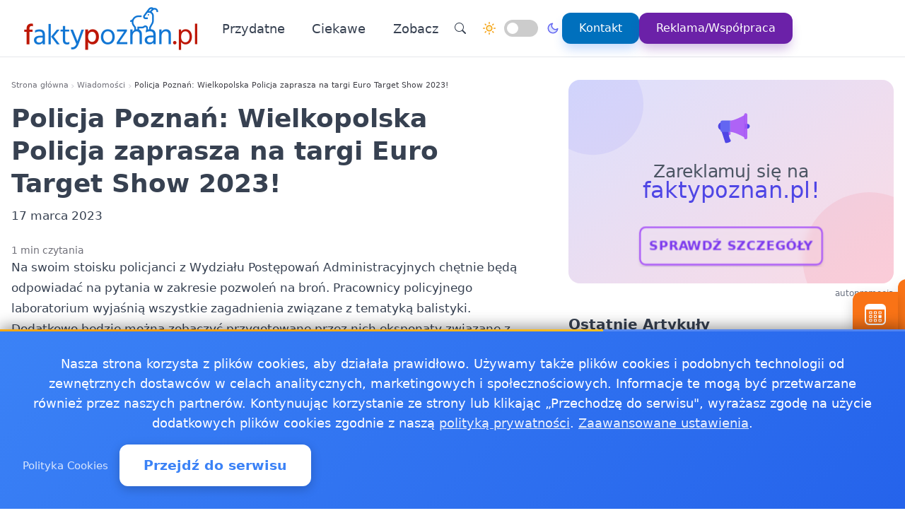

--- FILE ---
content_type: text/html
request_url: https://faktypoznan.pl/20230317518825/policja-poznan-wielkopolska-policja-zaprasza-na-targi-euro-target-show-2023-1679036404
body_size: 16291
content:
<!doctype html><html lang="pl" dir="ltr" data-theme="light"><head><meta charset="utf-8"><meta name="viewport" content="width=device-width,initial-scale=1"><script>(function(){try{var e,i=window.location&&window.location.search?window.location.search:"",n=window.location&&window.location.hostname?window.location.hostname:"",s=i.indexOf("debug=1")!==-1,o=n.indexOf("staging")!==-1,t=s||o;window.__debug=t,!t&&window.console&&(e=function(){},window.console.log=e,window.console.info=e,window.console.debug=e,window.console.warn=e)}catch{}})()</script><meta name="robots" content="index, follow"><meta property="og:locale" content="pl_PL"><meta property="og:type" content="article"><meta property="og:title" content="Policja Poznań: Wielkopolska Policja zaprasza na targi Euro Target Show 2023!"><meta property="og:description" content="Na swoim stoisku policjanci z Wydziału Postępowań Administracyjnych chętnie będą odpowiadać na pytania w zakresie pozwoleń na broń. Pracownicy policyjnego laboratorium wyjaśnią wszystkie zagadnienia związane z tematyką balistyki."><meta property="og:image" content="https://faktypoznan.pl/logo-faktypoznan.png"><meta property="og:image:alt" content="Fakty Poznań - Wiadomości, informacje, aktualności dla Poznania - Fakty Poznań"><meta property="og:image:width" content="720"><meta property="og:image:height" content="445"><meta property="og:url" content="https://faktypoznan.pl/20230317518825/policja-poznan-wielkopolska-policja-zaprasza-na-targi-euro-target-show-2023-1679036404"><meta property="og:site_name" content="Fakty Poznań - Wiadomości, informacje, aktualności dla Poznania - Fakty Poznań"><meta property="fb:app_id" content="2240765769726296"><meta property="article:author" content="Redakcja faktypoznan.pl"><meta property="article:published_time" content="2023-03-17T08:00:04+01:00"><meta name="twitter:card" content="summary_large_image"><meta name="twitter:title" content="Policja Poznań: Wielkopolska Policja zaprasza na targi Euro Target Show 2023! | Fakty Poznań - Wiadomości, informacje, aktualności dla Poznania - Fakty Poznań"><meta name="twitter:description" content="Na swoim stoisku policjanci z Wydziału Postępowań Administracyjnych chętnie będą odpowiadać na pytania w zakresie pozwoleń na broń. Pracownicy policyjnego laboratorium wyjaśnią wszystkie zagadnienia związane z tematyką balistyki."><meta name="twitter:image" content="https://faktypoznan.pl/logo-faktypoznan.png"><link rel="canonical" href="https://faktypoznan.pl/20230317518825/policja-poznan-wielkopolska-policja-zaprasza-na-targi-euro-target-show-2023-1679036404"><script>window.dataLayer=window.dataLayer||[];function gtag(){dataLayer.push(arguments)}window.gtag=gtag,gtag("consent","default",{ad_storage:"denied",analytics_storage:"denied",ad_user_data:"denied",ad_personalization:"denied",wait_for_update:500})</script><title>Policja Poznań: Wielkopolska Policja zaprasza na targi Euro Target Show 2023! | Fakty Poznań - Wiadomości, informacje, aktualności dla Poznania - Fakty Poznań</title>
<meta name="description" content="Na swoim stoisku policjanci z Wydziału Postępowań Administracyjnych chętnie będą odpowiadać na pytania w zakresie pozwoleń na broń. Pracownicy policyjnego laboratorium wyjaśnią wszystkie zagadnienia związane z tematyką balistyki."><link rel="preconnect" href="https://fonts.googleapis.com"><link rel="preconnect" href="https://fonts.gstatic.com" crossorigin><link rel="preload" href="https://fonts.googleapis.com/css2?family=Caveat:wght@400..700&display=swap" as="style" onload='this.onload=null,this.rel="stylesheet"'><noscript><link href="https://fonts.googleapis.com/css2?family=Caveat:wght@400..700&display=swap" rel="stylesheet"></noscript><link rel="stylesheet" href="/css/bundle.css"><script defer src="/js/events-calendar.js"></script><link rel="icon" type="image/svg+xml" href="/favicon.svg"><link rel="icon" type="image/x-icon" href="/favicon.ico"><link rel="icon" type="image/png" sizes="16x16" href="/favicon.png"><link rel="icon" type="image/png" sizes="32x32" href="/favicon-32.png"><link rel="icon" type="image/png" sizes="64x64" href="/favicon-64.png"></head><body class="bg-white text-zinc-800 antialiased"><a href="#main-content" class="skip-link sr-only focus:not-sr-only focus:absolute focus:top-4 focus:left-4 bg-blue-600 text-white px-4 py-2 rounded z-50">Przejdź do treści głównej</a><header class="glass-effect border-b sticky top-0 z-50 shadow-lg shadow-blue-500/5 transition-all duration-300"><div class="max-w-7xl mx-auto px-4 md:px-6 lg:px-8"><div class="mobile-header lg:flex items-center h-20"><div class="mobile-left flex items-center lg:hidden"><button class="toggle-button flex items-center p-2 rounded-lg hover:bg-zinc-100 bg-zinc-50 border border-zinc-200" onclick=toggleMenu() data-target="mobileMenu" aria-label="Otwórz menu nawigacyjne"><svg width="20" height="20" fill="currentcolor" viewBox="0 0 16 16"><path fill-rule="evenodd" d="M2.5 12a.5.5.0 01.5-.5h10a.5.5.0 010 1H3a.5.5.0 01-.5-.5zm0-4a.5.5.0 01.5-.5h10a.5.5.0 010 1H3A.5.5.0 012.5 8zm0-4a.5.5.0 01.5-.5h10a.5.5.0 010 1H3A.5.5.0 012.5 4z"/></svg></button></div><div class="mobile-center flex items-center justify-center lg:relative lg:flex-1 lg:justify-start"><a href="https://faktypoznan.pl/" class="flex items-center group"><img src="/logo-faktypoznan.png" alt="Wiadomości Poznań" class="header-logo"></a></div><nav class="hidden lg:flex items-center space-x-6"><a href="/kategorie/przydatne" class="nav-link">Przydatne
</a><a href="/kategorie/ciekawe" class="nav-link">Ciekawe</a><div class="dropdown" style="position:relative"><a href="#" class="nav-link flex items-center">Zobacz<svg class="dropdown-arrow w-4 h-4 ml-1" fill="none" stroke="currentcolor" viewBox="0 0 24 24"><path stroke-linecap="round" stroke-linejoin="round" stroke-width="2" d="M19 9l-7 7-7-7"/></svg></a><div class="dropdown-content"><a href="/jako%C5%9B%C4%87-powietrza/jakosc-powietrza-poznan-sprawdz-powietrze-w-poznaniu" class="dropdown-item" title="Jakość powietrza Poznań - sprawdź powietrze w Poznaniu">Jakość powietrza Poznań - sprawdź powietrze w Poznaniu
</a><a href="/pogoda-ostrze%C5%BCenia-meteo-burze/pogoda-ostrzezenia-meteo-burze-poznan" class="dropdown-item" title="Pogoda, ostrzeżenia meteo, burze Poznań">Pogoda, ostrzeżenia meteo, burze Poznań
</a><a href="/20181218152459/praca-poznan" class="dropdown-item" title="Praca Poznań - ogłoszenia pracy w Poznaniu">Praca Poznań - ogłoszenia pracy w Poznaniu
</a><a href="/20250206521800/apteki-calodobowe-w-poznaniu-gdzie-znalezc-pomoc-w-nocy" class="dropdown-item" title="Apteki całodobowe w Poznaniu  gdzie znaleźć pomoc w nocy?">Apteki całodobowe w Poznaniu gdzie znaleźć pomoc w nocy?
</a><a href="/20241018521470/gdzie-znajduje-sie-pszok-w-poznaniu-i-jak-z-niego-korzystac" class="dropdown-item" title="Gdzie znajduje się PSZOK w Poznaniu i jak z niego korzystać?">Gdzie znajduje się PSZOK w Poznaniu i jak z niego korzystać?</a></div></div><div class="flex items-center gap-4 ml-8 pl-8 border-l border-zinc-200"><button class="toggle-button w-10 h-10 rounded-full bg-white hover:bg-zinc-200 flex items-center justify-center" onclick='window.location.href="/search/?q="+encodeURIComponent(document.getElementById("search-input-header")?.value||"")' aria-label="Wyszukaj"><svg width="16" height="16" fill="currentcolor" viewBox="0 0 16 16"><path d="M11.742 10.344a6.5 6.5.0 10-1.397 1.398h-.001c.03.04.062.078.098.115l3.85 3.85a1 1 0 001.415-1.414l-3.85-3.85a1.007 1.007.0 00-.115-.1zM12 6.5a5.5 5.5.0 11-11 0 5.5 5.5.0 0111 0z"/></svg></button><div class="theme-switch-wrapper flex items-center desktop-theme-switch"><span class="theme-switch-icon light-icon"><svg width="18" height="18" viewBox="0 0 24 24" fill="none" stroke="currentcolor" stroke-width="2" stroke-linecap="round" stroke-linejoin="round" class="sun-icon"><circle cx="12" cy="12" r="5"/><line x1="12" y1="1" x2="12" y2="3"/><line x1="12" y1="21" x2="12" y2="23"/><line x1="4.22" y1="4.22" x2="5.64" y2="5.64"/><line x1="18.36" y1="18.36" x2="19.78" y2="19.78"/><line x1="1" y1="12" x2="3" y2="12"/><line x1="21" y1="12" x2="23" y2="12"/><line x1="4.22" y1="19.78" x2="5.64" y2="18.36"/><line x1="18.36" y1="5.64" x2="19.78" y2="4.22"/></svg>
</span><label class="theme-switch mx-2" for="theme-checkbox-desktop"><input type="checkbox" id="theme-checkbox-desktop" class="theme-toggle" aria-label="Przełącz między trybem jasnym a ciemnym" role="switch">
<span class="slider round" aria-hidden="true"></span>
</label><span class="theme-switch-icon dark-icon"><svg width="18" height="18" viewBox="0 0 24 24" fill="none" stroke="currentcolor" stroke-width="2" stroke-linecap="round" stroke-linejoin="round" class="moon-icon"><path d="M21 12.79A9 9 0 1111.21 3 7 7 0 0021 12.79z"/></svg></span></div><a href="/kontakt" class="btn-primary flex items-center space-x-2"><span>Kontakt</span>
</a><a href="/reklama-wspolpraca" class="btn-reklama flex items-center space-x-2"><span>Reklama/Współpraca</span></a></div></nav><div class="mobile-right flex items-center space-x-2 lg:hidden"><a href="https://www.facebook.com/faktypoznan" target="_blank" rel="nofollow noopener external" class="fb-mobile-icon" aria-label="Facebook"><svg viewBox="0 0 24 24" width="20" height="20"><path d="M22 12a10 10 0 10-11.5 9.9v-7h-2v-3h2V9.6c0-2.1 1.3-3.7 3.6-3.7 1 0 2 .08 2 .08v2.2h-1.2c-1.2.0-1.6.75-1.6 1.5V12H16l-.43 3H13.3v7A10 10 0 0022 12z"/></svg>
</a><a href="/wydarzenie/" class="events-mobile-icon" aria-label="Wydarzenia"><svg viewBox="0 0 32 32" width="20" height="20"><g fill="currentcolor"><path d="M7.3 12.2a.7.7.0 01.7-.7h2.8a.7.7.0 01.7.7v2.6a.7.7.0 01-.7.7H8a.7.7.0 01-.7-.7v-2.6zm1 .3v2h2.2v-2H8.3zM8 17a.7.7.0 00-.7.7v2.6a.7.7.0 00.7.7h2.8a.7.7.0 00.7-.7v-2.6a.7.7.0 00-.7-.7H8zm.3 3v-2h2.2v2H8.3zm-1 3.1a.7.7.0 01.7-.7h2.8a.7.7.0 01.7.7v2.6a.7.7.0 01-.7.7H8a.7.7.0 01-.7-.7v-2.6zm1 .3v2h2.2v-2H8.3zm6.3-11.9a.7.7.0 00-.7.7v2.6a.7.7.0 00.7.7h2.8a.7.7.0 00.7-.7v-2.6a.7.7.0 00-.7-.7h-2.8zm.3 3v-2h2.2v2h-2.2zm-1 3.2a.7.7.0 01.7-.7h2.8a.7.7.0 01.7.7v2.6a.7.7.0 01-.7.7h-2.8a.7.7.0 01-.7-.7v-2.6zm1 .3v2h2.2v-2h-2.2zm-.3 4.4a.7.7.0 00-.7.7v2.6a.7.7.0 00.7.7h2.8a.7.7.0 00.7-.7v-2.6a.7.7.0 00-.7-.7h-2.8zm.3 3v-2h2.2v2h-2.2zm5.6-13.2a.7.7.0 01.7-.7H24a.7.7.0 01.7.7v2.6a.7.7.0 01-.7.7h-2.8a.7.7.0 01-.7-.7v-2.6zm1 .3v2h2.2v-2h-2.2zm-.3 9.9a.7.7.0 00-.7.7v2.6a.7.7.0 00.7.7H24a.7.7.0 00.7-.7v-2.6a.7.7.0 00-.7-.7h-2.8zm.3 3v-2h2.2v2h-2.2zm-.3-8.4a.7.7.0 00-.7.7v2.6a.7.7.0 00.7.7H24a.7.7.0 00.7-.7v-2.6A.7.7.0 0024 17h-2.8z"/><path d="M1.003 7A6.2 6.2.0 017.2 1h17.6a6.2 6.2.0 016.197 6H31v17.8A6.2 6.2.0 0124.8 31H7.2A6.2 6.2.0 011 24.8V7h.003zM3 9v15.8A4.2 4.2.0 007.2 29h17.6a4.2 4.2.0 004.2-4.2V9H3z"/></g></svg></a></div></div></div><div id="mobileMenu" class="lg:hidden hidden bg-white border-t dark:bg-gray-800 dark:border-gray-700"><div class="max-w-7xl mx-auto px-4 py-4"><div class="flex items-center justify-center mb-4 pb-4 border-b border-zinc-200 dark:border-zinc-700"><div class="theme-switch-wrapper flex items-center"><span class="theme-switch-icon light-icon text-sm"><svg width="16" height="16" viewBox="0 0 24 24" fill="none" stroke="currentcolor" stroke-width="2" stroke-linecap="round" stroke-linejoin="round" class="sun-icon"><circle cx="12" cy="12" r="5"/><line x1="12" y1="1" x2="12" y2="3"/><line x1="12" y1="21" x2="12" y2="23"/><line x1="4.22" y1="4.22" x2="5.64" y2="5.64"/><line x1="18.36" y1="18.36" x2="19.78" y2="19.78"/><line x1="1" y1="12" x2="3" y2="12"/><line x1="21" y1="12" x2="23" y2="12"/><line x1="4.22" y1="19.78" x2="5.64" y2="18.36"/><line x1="18.36" y1="5.64" x2="19.78" y2="4.22"/></svg>
</span><label class="theme-switch mx-2" for="theme-checkbox-mobile"><input type="checkbox" id="theme-checkbox-mobile" class="theme-toggle" aria-label="Przełącz między trybem jasnym a ciemnym" role="switch">
<span class="slider round" aria-hidden="true"></span>
</label><span class="theme-switch-icon dark-icon text-sm"><svg width="16" height="16" viewBox="0 0 24 24" fill="none" stroke="currentcolor" stroke-width="2" stroke-linecap="round" stroke-linejoin="round" class="moon-icon"><path d="M21 12.79A9 9 0 1111.21 3 7 7 0 0021 12.79z"/></svg></span></div></div><nav class="flex flex-col space-y-2"><a href="/kategorie/przydatne" class="px-4 py-2 rounded-xl text-zinc-700 hover:bg-zinc-100 dark:text-zinc-300 dark:hover:bg-zinc-700">Przydatne
</a><a href="/kategorie/ciekawe" class="px-4 py-2 rounded-xl text-zinc-700 hover:bg-zinc-100 dark:text-zinc-300 dark:hover:bg-zinc-700">Ciekawe</a><div class="dropdown"><a href="#" class="px-4 py-2 rounded-xl text-zinc-700 hover:bg-zinc-100 dark:text-zinc-300 dark:hover:bg-zinc-700 flex items-center justify-between">Zobacz<svg class="dropdown-arrow-mobile w-3 h-3" fill="none" stroke="currentcolor" viewBox="0 0 24 24" style="width:15px"><path stroke-linecap="round" stroke-linejoin="round" stroke-width="2" d="M19 9l-7 7-7-7" style="width:15px;height:1px"/></svg></a><div class="dropdown-content dark:bg-gray-800"><a href="/jako%C5%9B%C4%87-powietrza/jakosc-powietrza-poznan-sprawdz-powietrze-w-poznaniu" class="dropdown-item dark:text-zinc-300 dark:hover:bg-zinc-700" title="Jakość powietrza Poznań - sprawdź powietrze w Poznaniu">Jakość powietrza Poznań - sprawdź powietrze w Poznaniu
</a><a href="/pogoda-ostrze%C5%BCenia-meteo-burze/pogoda-ostrzezenia-meteo-burze-poznan" class="dropdown-item dark:text-zinc-300 dark:hover:bg-zinc-700" title="Pogoda, ostrzeżenia meteo, burze Poznań">Pogoda, ostrzeżenia meteo, burze Poznań
</a><a href="/20181218152459/praca-poznan" class="dropdown-item dark:text-zinc-300 dark:hover:bg-zinc-700" title="Praca Poznań - ogłoszenia pracy w Poznaniu">Praca Poznań - ogłoszenia pracy w Poznaniu
</a><a href="/20250206521800/apteki-calodobowe-w-poznaniu-gdzie-znalezc-pomoc-w-nocy" class="dropdown-item dark:text-zinc-300 dark:hover:bg-zinc-700" title="Apteki całodobowe w Poznaniu  gdzie znaleźć pomoc w nocy?">Apteki całodobowe w Poznaniu gdzie znaleźć pomoc w nocy?
</a><a href="/20241018521470/gdzie-znajduje-sie-pszok-w-poznaniu-i-jak-z-niego-korzystac" class="dropdown-item dark:text-zinc-300 dark:hover:bg-zinc-700" title="Gdzie znajduje się PSZOK w Poznaniu i jak z niego korzystać?">Gdzie znajduje się PSZOK w Poznaniu i jak z niego korzystać?</a></div></div><div class="flex flex-col mt-4 pt-4 border-t border-zinc-200 dark:border-zinc-700"><button class="toggle-button w-full px-4 py-2 rounded-xl bg-zinc-100 hover:bg-zinc-200 dark:bg-zinc-700 dark:hover:bg-zinc-600 dark:text-zinc-300 text-left flex items-center mb-2" onclick='window.location.href="/search/"' aria-label="Wyszukaj">
<svg width="16" height="16" fill="currentcolor" viewBox="0 0 16 16" class="mr-2"><path d="M11.742 10.344a6.5 6.5.0 10-1.397 1.398h-.001c.03.04.062.078.098.115l3.85 3.85a1 1 0 001.415-1.414l-3.85-3.85a1.007 1.007.0 00-.115-.1zM12 6.5a5.5 5.5.0 11-11 0 5.5 5.5.0 0111 0z"/></svg>
Wyszukaj
</button>
<a href="/kontakt" class="w-full px-4 py-2 rounded-xl bg-blue-500 text-white hover:bg-blue-600 dark:bg-blue-600 dark:hover:bg-blue-700 text-center mb-2">Kontakt
</a><a href="/reklama-wspolpraca" class="w-full px-4 py-2 rounded-xl bg-purple-600 text-white hover:bg-purple-700 dark:bg-purple-600 dark:hover:bg-purple-700 text-center mt-1">Reklama/Współpraca</a></div></nav></div></div></header><script>function toggleMenu(){const e=document.getElementById("mobileMenu");e&&e.classList.toggle("hidden")}window.addEventListener("resize",function(){const e=document.getElementById("mobileMenu");e&&window.innerWidth>=1030&&e.classList.add("hidden")})</script><main id="main-content" class="container mx-auto px-4 py-8 md:py-12 max-w-7xl"><div class="single-page-layout mb-14"><article class="prose md:prose-lg break-words article-content" style="overflow-wrap:break-word;word-wrap:break-word;word-break:break-word"><header class="not-prose mb-6"><script type="application/ld+json">{"@context":"https://schema.org","@type":"BreadcrumbList","itemListElement":[{"@type":"ListItem","position":1,"name":"Strona główna","item":"https://faktypoznan.pl/"},{"@type":"ListItem","position":2,"name":"Wiadomości","item":"https://faktypoznan.pl/kategorie/news"},{"@type":"ListItem","position":3,"name":"Policja Poznań: Wielkopolska Policja zaprasza na targi Euro Target Show 2023!","item":"https://faktypoznan.pl/20230317518825/policja-poznan-wielkopolska-policja-zaprasza-na-targi-euro-target-show-2023-1679036404"}]}</script><nav aria-label="Breadcrumb" class="seo-breadcrumb"><ol><li><a href="https://faktypoznan.pl/">Strona główna</a></li><li class="seo-breadcrumb-item"><a href="https://faktypoznan.pl/kategorie/news">Wiadomości</a></li><li class="seo-breadcrumb-item"><span class="seo-breadcrumb-current" aria-current="page">Policja Poznań: Wielkopolska Policja zaprasza na targi Euro Target Show 2023!</span></li></ol></nav><h1 class="text-4xl font-bold leading-normal title-with-emphasis">Policja Poznań: Wielkopolska Policja zaprasza na targi Euro Target Show 2023!</h1><div class="my-2"><time datetime="2023-03-17T08:00:04+01:00">17 marca 2023</time></div></header><div class="mt-6 text-sm text-zinc-500">1 min czytania</div><div class="mb-6"><p>Na swoim stoisku policjanci z Wydziału Postępowań Administracyjnych chętnie będą odpowiadać na pytania w zakresie pozwoleń na broń. Pracownicy policyjnego laboratorium wyjaśnią wszystkie zagadnienia związane z tematyką balistyki. Dodatkowo będzie można zobaczyć przygotowane przez nich eksponaty związane z ich codzienną pracą. Będzie można porozmawiać z policjantami Samodzielnego Pododdziału Kontrterrorystycznego Policji, Grupy Realizacyjnej, Laboratorium Kryminalistycznego oraz komisariatu Wodnego w Poznaniu, a także zobaczyć z bliska sprzęt, który wykorzystują w codziennej służbie.<br>Zapraszamy serdecznie!</p><ul><li></li><li></li><li></li><li><ul><li></li></ul></li><li></li><li></li><li><ul><li></li></ul></li><li></li></ul><p>Komenda Miejska Policji w Poznaniu, wielkopolska.policja.gov.pl/wlk/aktualnosci/241336,Wielkopolska-Policja-zaprasza-na-targi-Euro-Target-Show-2023.html</p></div><div class="border-l-4 border-zinc-300 pl-4 py-3 bg-zinc-50 mb-6 italic rounded-r-lg"><p class="text-base text-zinc-700">Autor: <span class="font-semibold">krystian</span></p></div><div class="post-sections flex flex-col gap-4 md:gap-6"><div class="order-1 md:order-1"><div class="share-buttons"><span class="share-label">Udostępnij:</span><div class="share-icons"><a href="https://www.facebook.com/sharer/sharer.php?u=https%3a%2f%2ffaktypoznan.pl%2f20230317518825%2fpolicja-poznan-wielkopolska-policja-zaprasza-na-targi-euro-target-show-2023-1679036404" target="_blank" rel="nofollow noopener" class="share-icon facebook" aria-label="Udostępnij na Facebook"><svg viewBox="0 0 24 24" fill="currentcolor" width="18" height="18"><path d="M12 2.04c-5.5.0-10 4.49-10 10.02.0 5 3.66 9.15 8.44 9.9v-7H7.9v-2.9h2.54V9.85c0-2.51 1.49-3.89 3.78-3.89 1.09.0 2.23.19 2.23.19v2.47h-1.26c-1.24.0-1.63.77-1.63 1.56v1.88h2.78l-.45 2.9h-2.33v7a10 10 0 008.44-9.9c0-5.53-4.5-10.02-10-10.02z"/></svg>
</a><a href="https://wa.me/?text=Policja%20Pozna%c5%84%3a%20Wielkopolska%20Policja%20zaprasza%20na%20targi%20Euro%20Target%20Show%202023%21%20https%3a%2f%2ffaktypoznan.pl%2f20230317518825%2fpolicja-poznan-wielkopolska-policja-zaprasza-na-targi-euro-target-show-2023-1679036404" target="_blank" rel="nofollow noopener" class="share-icon whatsapp" aria-label="Udostępnij przez WhatsApp"><svg viewBox="0 0 24 24" fill="currentcolor" width="18" height="18"><path d="M17.472 14.382c-.297-.149-1.758-.867-2.03-.967-.273-.099-.471-.148-.67.15-.197.297-.767.966-.94 1.164-.173.199-.347.223-.644.075-.297-.15-1.255-.463-2.39-1.475-.883-.788-1.48-1.761-1.653-2.059-.173-.297-.018-.458.13-.606.134-.133.298-.347.446-.52.149-.174.198-.298.298-.497.099-.198.05-.371-.025-.52-.075-.149-.669-1.612-.916-2.207-.242-.579-.487-.5-.669-.51-.173-.008-.371-.01-.57-.01-.198.0-.52.074-.792.372-.272.297-1.04 1.016-1.04 2.479.0 1.462 1.065 2.875 1.213 3.074.149.198 2.096 3.2 5.077 4.487.709.306 1.262.489 1.694.625.712.227 1.36.195 1.871.118.571-.085 1.758-.719 2.006-1.413.248-.694.248-1.289.173-1.413-.074-.124-.272-.198-.57-.347m-5.421 7.403h-.004a9.87 9.87.0 01-5.031-1.378l-.361-.214-3.741.982.998-3.648-.235-.374a9.86 9.86.0 01-1.51-5.26c.001-5.45 4.436-9.884 9.888-9.884 2.64.0 5.122 1.03 6.988 2.898a9.825 9.825.0 012.893 6.994c-.003 5.45-4.437 9.884-9.885 9.884m8.413-18.297A11.815 11.815.0 0012.05.0C5.495.0.16 5.335.157 11.892c0 2.096.547 4.142 1.588 5.945L.057 24l6.305-1.654a11.882 11.882.0 005.683 1.448h.005c6.554.0 11.89-5.335 11.893-11.893a11.821 11.821.0 00-3.48-8.413z"/></svg>
</a><button class="share-icon copy-link" data-url="https://faktypoznan.pl/20230317518825/policja-poznan-wielkopolska-policja-zaprasza-na-targi-euro-target-show-2023-1679036404" id="copy-link-button" aria-label="Kopiuj link">
<svg viewBox="0 0 24 24" fill="currentcolor" width="18" height="18"><path d="M3.9 12c0-1.71 1.39-3.1 3.1-3.1h4V7H7c-2.76.0-5 2.24-5 5s2.24 5 5 5h4v-1.9H7c-1.71.0-3.1-1.39-3.1-3.1zM8 13h8v-2H8v2zm9-6h-4v1.9h4c1.71.0 3.1 1.39 3.1 3.1s-1.39 3.1-3.1 3.1h-4V17h4c2.76.0 5-2.24 5-5s-2.24-5-5-5z"/></svg>
</button>
<a href="/cdn-cgi/l/email-protection#[base64]" rel="nofollow" class="share-icon email" aria-label="Udostępnij przez email"><svg viewBox="0 0 24 24" fill="currentcolor" width="18" height="18"><path d="M20 4H4c-1.1.0-1.99.9-1.99 2L2 18c0 1.1.9 2 2 2h16c1.1.0 2-.9 2-2V6c0-1.1-.9-2-2-2zm0 4-8 5-8-5V6l8 5 8-5v2z"/></svg></a></div><div id="copy-notification" class="copy-notification">Link skopiowany do schowka!</div></div><script data-cfasync="false" src="/cdn-cgi/scripts/5c5dd728/cloudflare-static/email-decode.min.js"></script><script>document.addEventListener("DOMContentLoaded",function(){const e=document.getElementById("copy-link-button"),t=document.getElementById("copy-notification");e&&e.addEventListener("click",function(){const s="https://faktypoznan.pl/20230317518825/policja-poznan-wielkopolska-policja-zaprasza-na-targi-euro-target-show-2023-1679036404",n=document.createElement("input");n.value=s,document.body.appendChild(n),n.select();try{const n=document.execCommand("copy");n&&(t.classList.add("show"),e.innerHTML=`
            <svg xmlns="http://www.w3.org/2000/svg" viewBox="0 0 24 24" fill="currentColor" width="18" height="18">
              <path d="M9 16.17L4.83 12l-1.42 1.41L9 19 21 7l-1.41-1.41L9 16.17z"/>
            </svg>
          `,setTimeout(function(){t.classList.remove("show"),e.innerHTML=`
              <svg xmlns="http://www.w3.org/2000/svg" viewBox="0 0 24 24" fill="currentColor" width="18" height="18">
                <path d="M3.9 12c0-1.71 1.39-3.1 3.1-3.1h4V7H7c-2.76 0-5 2.24-5 5s2.24 5 5 5h4v-1.9H7c-1.71 0-3.1-1.39-3.1-3.1zM8 13h8v-2H8v2zm9-6h-4v1.9h4c1.71 0 3.1 1.39 3.1 3.1s-1.39 3.1-3.1 3.1h-4V17h4c2.76 0 5-2.24 5-5s-2.24-5-5-5z"/>
              </svg>
            `},2e3))}catch(e){console.error("Nie udało się skopiować tekstu: ",e)}document.body.removeChild(n),navigator.clipboard&&navigator.clipboard.writeText(s).catch(e=>{console.error("Nie udało się skopiować tekstu: ",e)})})})</script></div><footer id="post-footer" class="post-section order-2 md:order-5 not-prose mt-0 md:mt-0 border-t pt-4"><div id="related-post" class="mt-4 md:mt-6"><h2 class="text-xl md:text-2xl font-bold mb-4 md:mb-6">Zobacz też:</h2><div class="space-y-0"><article class="news-list-item group border-b border-zinc-200 dark:border-zinc-700 pb-4 mb-4 last:border-b-0 last:mb-0"><a href="/20260114196444/trzech-zatrzymanych-po-fali-wlaman-do-aut-straty-blisko-40-tys-zl" class="flex mobile-list-link hover:no-underline" aria-label="Trzech zatrzymanych po fali włamań do aut - straty blisko 40 tys. zł"><figure class="flex-shrink-0 mobile-list-image overflow-hidden"><img class="object-cover group-hover:scale-105 transition duration-300" src="/images/zdjecia/policja/zlodziejska-seria-zakonczona-zatrzymanie-20260114-20260114121326.webp" alt="Trzech zatrzymanych po fali włamań do aut - straty blisko 40 tys. zł" width="100" height="62" loading="lazy" decoding="async"></figure><div class="flex-1 min-w-0 flex flex-col justify-center"><time class="text-xs text-zinc-500 dark:text-zinc-400 mb-1"><time datetime="2026-01-14T10:33:00+01:00">14 stycznia 2026</time></time><h3 class="text-base font-bold text-zinc-800 dark:text-zinc-200 group-hover:text-blue-600 dark:group-hover:text-blue-400 transition-colors line-clamp-2 leading-tight mb-1">Trzech zatrzymanych po fali włamań do aut - straty blisko 40 tys. zł</h3><p class="text-sm text-zinc-600 dark:text-zinc-400 line-clamp-2 leading-snug">W nocy z 5 na 6 stycznia przy ul. Zamenhofa policjanci zatrzymali trzech mężczyzn i przerwali serię włamań do samochodów …</p></div></a></article><article class="news-list-item group border-b border-zinc-200 dark:border-zinc-700 pb-4 mb-4 last:border-b-0 last:mb-0"><a href="/20260115398326/92-kmh-w-poznaniu-kontrola-drogowa-skonczyla-sie-zatrzymaniem-i-narkotykami" class="flex mobile-list-link hover:no-underline" aria-label="92 km/h w Poznaniu - kontrola drogowa skończyła się zatrzymaniem i narkotykami"><figure class="flex-shrink-0 mobile-list-image overflow-hidden"><img class="object-cover group-hover:scale-105 transition duration-300" src="/images/zdjecia/policja/92-kmh-w-miescie-i-narkotyki-pod-kurtka-20260115-20260115125432.webp" alt="92 km/h w Poznaniu - kontrola drogowa skończyła się zatrzymaniem i narkotykami" width="100" height="62" loading="lazy" decoding="async"></figure><div class="flex-1 min-w-0 flex flex-col justify-center"><time class="text-xs text-zinc-500 dark:text-zinc-400 mb-1"><time datetime="2026-01-15T11:04:00+01:00">15 stycznia 2026</time></time><h3 class="text-base font-bold text-zinc-800 dark:text-zinc-200 group-hover:text-blue-600 dark:group-hover:text-blue-400 transition-colors line-clamp-2 leading-tight mb-1">92 km/h w Poznaniu - kontrola drogowa skończyła się zatrzymaniem i narkotykami</h3><p class="text-sm text-zinc-600 dark:text-zinc-400 line-clamp-2 leading-snug">Policyjny miernik na ul. Reymonta wskazał 92 km/h w terenie zabudowanym - interwencja zakończyła się zatrzymaniem …</p></div></a></article><article class="news-list-item group border-b border-zinc-200 dark:border-zinc-700 pb-4 mb-4 last:border-b-0 last:mb-0"><a href="/20260115818583/czwartek-z-naprawami-nawierzchni-utrudnienia-na-kilku-ulicach-poznania" class="flex mobile-list-link hover:no-underline" aria-label="Czwartek z naprawami nawierzchni - utrudnienia na kilku ulicach Poznania"><figure class="flex-shrink-0 mobile-list-image overflow-hidden"><img class="object-cover group-hover:scale-105 transition duration-300" src="/images/mzdimimg/webp/20.webp" alt="Czwartek z naprawami nawierzchni - utrudnienia na kilku ulicach Poznania" width="100" height="62" loading="lazy" decoding="async"></figure><div class="flex-1 min-w-0 flex flex-col justify-center"><time class="text-xs text-zinc-500 dark:text-zinc-400 mb-1"><time datetime="2026-01-15T11:08:00+01:00">15 stycznia 2026</time></time><h3 class="text-base font-bold text-zinc-800 dark:text-zinc-200 group-hover:text-blue-600 dark:group-hover:text-blue-400 transition-colors line-clamp-2 leading-tight mb-1">Czwartek z naprawami nawierzchni - utrudnienia na kilku ulicach Poznania</h3><p class="text-sm text-zinc-600 dark:text-zinc-400 line-clamp-2 leading-snug">W czwartek - 15 stycznia 2026 - na wybranych poznańskich ulicach prowadzone będą prace związane z utrzymaniem …</p></div></a></article></div></div></footer><div class="order-3 md:order-3"><nav class="flex flex-col md:flex-row gap-4 my-8 not-prose"><a href="/20230317518826/policja-poznan-poznan-nielegalny-tyton-nie-trafi-na-rynek-skarb-panstwa-mogl-stracic-nawet-250-tys-zlotych-1679036403" title="Policja Poznań: Poznań - Nielegalny tytoń nie trafi na rynek. Skarb Państwa mógł stracić nawet 250 tys. złotych." class="flex-1 group block"><div class="bg-zinc-100 hover:bg-blue-50 rounded-xl p-4 transition-all duration-300 border border-zinc-200 hover:border-blue-200"><div class="flex items-center text-sm text-zinc-500 mb-2"><span class="group-hover:text-blue-500 transition-colors duration-300">&lt;&lt; Poprzedni</span></div><span class="font-medium group-hover:text-blue-600 transition-colors duration-300">Policja Poznań: Poznań - Nielegalny tytoń nie trafi na rynek. Skarb Państwa mógł stracić nawet 250 tys. złotych.</span></div></a><a href="/20230317518828/um-poznan-budowa-drugiego-wiaduktu-nad-ul-grunwaldzka-i-zmiana-organizacji-ruchu1679040007" title="UM Poznań: Budowa drugiego wiaduktu nad ul. Grunwaldzką i zmiana organizacji ruchu" class="flex-1 group block"><div class="bg-zinc-100 hover:bg-blue-50 rounded-xl p-4 transition-all duration-300 border border-zinc-200 hover:border-blue-200 text-right"><div class="flex items-center justify-end text-sm text-zinc-500 mb-2"><span class="group-hover:text-blue-500 transition-colors duration-300">Następny >></span></div><span class="font-medium group-hover:text-blue-600 transition-colors duration-300">UM Poznań: Budowa drugiego wiaduktu nad ul. Grunwaldzką i zmiana organizacji ruchu</span></div></a></nav></div><div class="order-4 md:order-2"><section class="social-follow-banner" aria-label="Obserwuj nas na Facebooku"><a href="https://www.facebook.com/faktypoznan" target="_blank" rel="nofollow noopener external" class="social-follow-link"><img src="/banners/facebook_banner_min.png" data-src="/banners/facebook_banner_min.png" alt="Facebook" width="64" height="64" loading="lazy" decoding="async"><div class="social-follow-text"><div class="social-follow-title">Nie przegap wiadomości z Poznania i okolic - obserwuj nas na Facebooku!</div></div></a></section></div></div><script type="application/ld+json">{"@context":"https://schema.org","@type":"NewsArticle","headline":"Policja Poznań: Wielkopolska Policja zaprasza na targi Euro Target Show 2023!","description":"Na swoim stoisku policjanci z Wydziału Postępowań Administracyjnych chętnie będą odpowiadać na pytania w zakresie pozwoleń na broń. Pracownicy policyjnego …","datePublished":"2023-03-17T08:00:04\u002b01:00","dateModified":"2023-03-17T08:00:04\u002b01:00","url":"https:\/\/faktypoznan.pl\/20230317518825\/policja-poznan-wielkopolska-policja-zaprasza-na-targi-euro-target-show-2023-1679036404","wordCount":78,"inLanguage":"pl","articleBody":"Na swoim stoisku policjanci z Wydziału Postępowań Administracyjnych chętnie będą odpowiadać na pytania w zakresie pozwoleń na broń. Pracownicy policyjnego laboratorium wyjaśnią wszystkie zagadnienia związane z tematyką balistyki. Dodatkowo będzie można zobaczyć przygotowane przez nich eksponaty związane z ich codzienną pracą. Będzie można porozmawiać z policjantami Samodzielnego Pododdziału Kontrterrorystycznego Policji, Grupy Realizacyjnej, Laboratorium Kryminalistycznego oraz komisariatu Wodnego w Poznaniu, a także zobaczyć z bliska sprzęt, który wykorzystują w codziennej służbie. Zapraszamy serdecznie! Komenda Miejska Policji w Poznaniu, wielkopolska.policja.gov.pl/wlk/aktualnosci/241336,Wielkopolska-Policja-zaprasza-na-targi-Euro-Target-Show-2023.html","mainEntityOfPage":{"@type":"WebPage","@id":"https:\/\/faktypoznan.pl\/20230317518825\/policja-poznan-wielkopolska-policja-zaprasza-na-targi-euro-target-show-2023-1679036404"},"provider":{"@type":"Organization","name":"Fakty Poznań - Wiadomości, informacje, aktualności dla Poznania - Fakty Poznań","url":"https:\/\/faktypoznan.pl\/","identifier":"faktypoznan.pl\/"},"author":{"@type":"Organization","name":"Redakcja faktypoznan.pl"},"publisher":{"@type":"NewsMediaOrganization","name":"Fakty Poznań - Wiadomości, informacje, aktualności dla Poznania - Fakty Poznań","url":"https:\/\/faktypoznan.pl\/","logo":{"@type":"ImageObject","url":"https:\/\/faktypoznan.pl\/logo-faktypoznan.png"}},"articleSection":"Aktualności"}</script></article><aside><div class="lg:sticky lg:top-8"><div class="aside-banner"><div class="relative"><div class="aside-banner-container"><svg class="aside-banner-svg" viewBox="0 0 400 250"><defs><linearGradient id="gradient" x1="0" y1="0" x2="100%" y2="100%"><stop offset="0" style="stop-color:#6366F1;stop-opacity:.1"><animate attributeName="stop-opacity" values="0.1;0.15;0.1" dur="8s" repeatCount="indefinite"/></stop><stop offset="100%" style="stop-color:#F43F5E;stop-opacity:.1"><animate attributeName="stop-opacity" values="0.1;0.15;0.1" dur="8s" repeatCount="indefinite"/></stop></linearGradient></defs><rect width="100%" height="100%" fill="url(#gradient)"/><circle cx="30" cy="30" r="60" fill="#6366f1" opacity=".1"><animate attributeName="r" values="60;63;60" dur="6s" repeatCount="indefinite"/></circle><circle cx="370" cy="220" r="80" fill="#f43f5e" opacity=".1"><animate attributeName="r" values="80;83;80" dur="7s" repeatCount="indefinite"/></circle><g transform="translate(180, 35) scale(1.0)"><svg width="48" height="48" viewBox="0 0 48 48"><path fill="#a855f7" opacity=".9" d="M17.4 33H15v-4h4l.4 1.5c.3 1.3-.7 2.5-2 2.5zM37 36s-11.8-7-18-7V15c5.8.0 18-7 18-7v28z"/><g fill="#4f46e5"><circle cx="9" cy="22" r="5"/><path d="M40 19h-3v6h3c1.7.0 3-1.3 3-3s-1.3-3-3-3zM18.6 41.2c-.9.6-2.5 1.2-4.6 1.4-.6.1-1.2-.3-1.4-1L8.2 27.9S17 21.7 17 29c0 5.5 1.5 8.4 2.2 9.5.5.7.5 1.6.0 2.3-.2.2-.4.3-.6.4z"/></g><path fill="#6366f1" d="M9 29h10V15H9c-1.1.0-2 .9-2 2v10c0 1.1.9 2 2 2z"/><path fill="#a855f7" opacity=".9" d="M38 38c-1.1.0-2-.9-2-2V8c0-1.1.9-2 2-2s2 .9 2 2v28c0 1.1-.9 2-2 2z"/></svg>
</g><text x="50%" y="120" text-anchor="middle" font-size="22" fill="#4B5563" class="banner-text-title">Zareklamuj się na
</text><text x="50%" y="145" text-anchor="middle" font-size="28" fill="#4F46E5" class="banner-text-url">faktypoznan.pl!
</text><foreignobject x="50" y="180" width="300" height="50"><div xmlns="http://www.w3.org/1999/xhtml" class="h-full flex items-center justify-center"><a href="https://serwisylokalne.pl/" rel="nofollow" class="aside-banner-button">SPRAWDŹ SZCZEGÓŁY</a></div></foreignobject></svg></div></div><p class="aside-banner-promo-text">autopromocja</p></div><div class="space-y-3"><h2 class="font-bold text-xl mb-8">Ostatnie Artykuły</h2><article class="news-list-item group border-b border-zinc-200 dark:border-zinc-700 pb-2 mb-2 last:border-b-0 last:mb-0 sidebar-article"><a href="/20260117893220/pewuka-wraca-do-debaty-poznan-zaczyna-przygotowania-do-jubileuszu" class="flex mobile-list-link hover:no-underline" aria-label="PeWuKa wraca do debaty - Poznań zaczyna przygotowania do jubileuszu"><figure class="flex-shrink-0 mobile-list-image overflow-hidden"><img class="object-cover group-hover:scale-105 transition duration-300" src="/images/poznanimg/webp/17.webp" alt="PeWuKa wraca do debaty - Poznań zaczyna przygotowania do jubileuszu" width="100" height="62" loading="lazy" decoding="async"></figure><div class="flex-1 min-w-0 flex flex-col justify-center ml-4"><time class="text-xs text-zinc-500 dark:text-zinc-400 mb-1"><time datetime="2026-01-17T01:52:00+01:00">17 stycznia 2026</time></time><h3 class="text-base font-bold text-zinc-800 dark:text-zinc-200 group-hover:text-blue-600 dark:group-hover:text-blue-400 transition-colors line-clamp-2 leading-tight">PeWuKa wraca do debaty - Poznań zaczyna przygotowania do jubileuszu</h3></div></a></article><article class="news-list-item group border-b border-zinc-200 dark:border-zinc-700 pb-2 mb-2 last:border-b-0 last:mb-0 sidebar-article"><a href="/20260117133814/droga-rowerowa-przy-ul-bulgarskiej-zmodernizowana-lepsza-dostepnosc-i-bezpieczenstwo" class="flex mobile-list-link hover:no-underline" aria-label="Droga rowerowa przy ul. Bułgarskiej zmodernizowana - lepsza dostępność i bezpieczeństwo"><figure class="flex-shrink-0 mobile-list-image overflow-hidden"><img class="object-cover group-hover:scale-105 transition duration-300" src="/images/mzdimimg/webp/14.webp" alt="Droga rowerowa przy ul. Bułgarskiej zmodernizowana - lepsza dostępność i bezpieczeństwo" width="100" height="62" loading="lazy" decoding="async"></figure><div class="flex-1 min-w-0 flex flex-col justify-center ml-4"><time class="text-xs text-zinc-500 dark:text-zinc-400 mb-1"><time datetime="2026-01-17T01:49:00+01:00">17 stycznia 2026</time></time><h3 class="text-base font-bold text-zinc-800 dark:text-zinc-200 group-hover:text-blue-600 dark:group-hover:text-blue-400 transition-colors line-clamp-2 leading-tight">Droga rowerowa przy ul. Bułgarskiej zmodernizowana - lepsza dostępność i bezpieczeństwo</h3></div></a></article><article class="news-list-item group border-b border-zinc-200 dark:border-zinc-700 pb-2 mb-2 last:border-b-0 last:mb-0 sidebar-article"><a href="/20260117470552/francois-na-noworocznym-koncercie-koledy-i-francusko-polskie-przeboje" class="flex mobile-list-link hover:no-underline" aria-label="François na noworocznym koncercie - kolędy i francusko-polskie przeboje"><figure class="flex-shrink-0 mobile-list-image overflow-hidden"><img class="object-cover group-hover:scale-105 transition duration-300" src="/images/poznanimg/webp/02.webp" alt="François na noworocznym koncercie - kolędy i francusko-polskie przeboje" width="100" height="62" loading="lazy" decoding="async"></figure><div class="flex-1 min-w-0 flex flex-col justify-center ml-4"><time class="text-xs text-zinc-500 dark:text-zinc-400 mb-1"><time datetime="2026-01-17T01:48:00+01:00">17 stycznia 2026</time></time><h3 class="text-base font-bold text-zinc-800 dark:text-zinc-200 group-hover:text-blue-600 dark:group-hover:text-blue-400 transition-colors line-clamp-2 leading-tight">François na noworocznym koncercie - kolędy i francusko-polskie przeboje</h3></div></a></article><article class="news-list-item group border-b border-zinc-200 dark:border-zinc-700 pb-2 mb-2 last:border-b-0 last:mb-0 sidebar-article"><a href="/20260117616985/laureaci-ktorzy-zmieniaja-powiat-jubileuszowa-gala-nagrod-starosty-poznanskiego" class="flex mobile-list-link hover:no-underline" aria-label="Laureaci, którzy zmieniają powiat - jubileuszowa gala Nagród Starosty Poznańskiego"><figure class="flex-shrink-0 mobile-list-image overflow-hidden"><img class="object-cover group-hover:scale-105 transition duration-300" src="/images/poznanimg/webp/06.webp" alt="Laureaci, którzy zmieniają powiat - jubileuszowa gala Nagród Starosty Poznańskiego" width="100" height="62" loading="lazy" decoding="async"></figure><div class="flex-1 min-w-0 flex flex-col justify-center ml-4"><time class="text-xs text-zinc-500 dark:text-zinc-400 mb-1"><time datetime="2026-01-17T01:47:00+01:00">17 stycznia 2026</time></time><h3 class="text-base font-bold text-zinc-800 dark:text-zinc-200 group-hover:text-blue-600 dark:group-hover:text-blue-400 transition-colors line-clamp-2 leading-tight">Laureaci, którzy zmieniają powiat - jubileuszowa gala Nagród Starosty Poznańskiego</h3></div></a></article><article class="news-list-item group border-b border-zinc-200 dark:border-zinc-700 pb-2 mb-2 last:border-b-0 last:mb-0 sidebar-article"><a href="/20260117369602/zostawiles-bagaz-w-tramwaju-lub-autobusie-gdzie-trafiaja-zguby-i-jak-je-odzyskac" class="flex mobile-list-link hover:no-underline" aria-label="Zostawiłeś bagaż w tramwaju lub autobusie - gdzie trafiają zguby i jak je odzyskać"><figure class="flex-shrink-0 mobile-list-image overflow-hidden"><img class="object-cover group-hover:scale-105 transition duration-300" src="/images/poznanimg/webp/03.webp" alt="Zostawiłeś bagaż w tramwaju lub autobusie - gdzie trafiają zguby i jak je odzyskać" width="100" height="62" loading="lazy" decoding="async"></figure><div class="flex-1 min-w-0 flex flex-col justify-center ml-4"><time class="text-xs text-zinc-500 dark:text-zinc-400 mb-1"><time datetime="2026-01-17T01:47:00+01:00">17 stycznia 2026</time></time><h3 class="text-base font-bold text-zinc-800 dark:text-zinc-200 group-hover:text-blue-600 dark:group-hover:text-blue-400 transition-colors line-clamp-2 leading-tight">Zostawiłeś bagaż w tramwaju lub autobusie - gdzie trafiają zguby i jak je odzyskać</h3></div></a></article><article class="news-list-item group border-b border-zinc-200 dark:border-zinc-700 pb-2 mb-2 last:border-b-0 last:mb-0 sidebar-article"><a href="/20260117731623/wzory-z-wyobraznia-mlode-projekty-i-materia-w-pracowni-vzory-pokazuja-przyszlosc-dizajnu" class="flex mobile-list-link hover:no-underline" aria-label="Wzory z wyobraźnią - młode projekty i materia w Pracowni VZORY pokazują przyszłość dizajnu"><figure class="flex-shrink-0 mobile-list-image overflow-hidden"><img class="object-cover group-hover:scale-105 transition duration-300" src="/images/kulturaimg/webp/4.webp" alt="Wzory z wyobraźnią - młode projekty i materia w Pracowni VZORY pokazują przyszłość dizajnu" width="100" height="62" loading="lazy" decoding="async"></figure><div class="flex-1 min-w-0 flex flex-col justify-center ml-4"><time class="text-xs text-zinc-500 dark:text-zinc-400 mb-1"><time datetime="2026-01-17T01:45:00+01:00">17 stycznia 2026</time></time><h3 class="text-base font-bold text-zinc-800 dark:text-zinc-200 group-hover:text-blue-600 dark:group-hover:text-blue-400 transition-colors line-clamp-2 leading-tight">Wzory z wyobraźnią - młode projekty i materia w Pracowni VZORY pokazują przyszłość dizajnu</h3></div></a></article><article class="news-list-item group border-b border-zinc-200 dark:border-zinc-700 pb-2 mb-2 last:border-b-0 last:mb-0 sidebar-article"><a href="/20260117995668/spotkanie-rodzinne-o-krzeslach-na-wystawie-ukryte-znaczenia-w-muzeum" class="flex mobile-list-link hover:no-underline" aria-label="Spotkanie rodzinne o krzesłach na wystawie Ukryte znaczenia w muzeum"><figure class="flex-shrink-0 mobile-list-image overflow-hidden"><img class="object-cover group-hover:scale-105 transition duration-300" src="/images/poznanimg/webp/29.webp" alt="Spotkanie rodzinne o krzesłach na wystawie Ukryte znaczenia w muzeum" width="100" height="62" loading="lazy" decoding="async"></figure><div class="flex-1 min-w-0 flex flex-col justify-center ml-4"><time class="text-xs text-zinc-500 dark:text-zinc-400 mb-1"><time datetime="2026-01-17T01:43:00+01:00">17 stycznia 2026</time></time><h3 class="text-base font-bold text-zinc-800 dark:text-zinc-200 group-hover:text-blue-600 dark:group-hover:text-blue-400 transition-colors line-clamp-2 leading-tight">Spotkanie rodzinne o krzesłach na wystawie Ukryte znaczenia w muzeum</h3></div></a></article><article class="news-list-item group border-b border-zinc-200 dark:border-zinc-700 pb-2 mb-2 last:border-b-0 last:mb-0 sidebar-article"><a href="/20260117650483/gdzie-wypozyczyc-narzedzia-stroje-i-gry-w-poznaniu-nowa-mapa-zero-waste" class="flex mobile-list-link hover:no-underline" aria-label="Gdzie wypożyczyć narzędzia, stroje i gry w Poznaniu - nowa Mapa Zero Waste"><figure class="flex-shrink-0 mobile-list-image overflow-hidden"><img class="object-cover group-hover:scale-105 transition duration-300" src="/images/poznanimg/webp/05.webp" alt="Gdzie wypożyczyć narzędzia, stroje i gry w Poznaniu - nowa Mapa Zero Waste" width="100" height="62" loading="lazy" decoding="async"></figure><div class="flex-1 min-w-0 flex flex-col justify-center ml-4"><time class="text-xs text-zinc-500 dark:text-zinc-400 mb-1"><time datetime="2026-01-17T01:39:00+01:00">17 stycznia 2026</time></time><h3 class="text-base font-bold text-zinc-800 dark:text-zinc-200 group-hover:text-blue-600 dark:group-hover:text-blue-400 transition-colors line-clamp-2 leading-tight">Gdzie wypożyczyć narzędzia, stroje i gry w Poznaniu - nowa Mapa Zero Waste</h3></div></a></article><article class="news-list-item group border-b border-zinc-200 dark:border-zinc-700 pb-2 mb-2 last:border-b-0 last:mb-0 sidebar-article"><a href="/20260117678737/kapela-dudziarzy-wielkopolskich-swietuje-80-lat-koncert-jubileuszowy-w-ck-zamek" class="flex mobile-list-link hover:no-underline" aria-label="Kapela Dudziarzy Wielkopolskich świętuje 80 lat - koncert jubileuszowy w CK Zamek"><figure class="flex-shrink-0 mobile-list-image overflow-hidden"><img class="object-cover group-hover:scale-105 transition duration-300" src="/images/kulturaimg/webp/6.webp" alt="Kapela Dudziarzy Wielkopolskich świętuje 80 lat - koncert jubileuszowy w CK Zamek" width="100" height="62" loading="lazy" decoding="async"></figure><div class="flex-1 min-w-0 flex flex-col justify-center ml-4"><time class="text-xs text-zinc-500 dark:text-zinc-400 mb-1"><time datetime="2026-01-17T01:33:00+01:00">17 stycznia 2026</time></time><h3 class="text-base font-bold text-zinc-800 dark:text-zinc-200 group-hover:text-blue-600 dark:group-hover:text-blue-400 transition-colors line-clamp-2 leading-tight">Kapela Dudziarzy Wielkopolskich świętuje 80 lat - koncert jubileuszowy w CK Zamek</h3></div></a></article><article class="news-list-item group border-b border-zinc-200 dark:border-zinc-700 pb-2 mb-2 last:border-b-0 last:mb-0 sidebar-article"><a href="/20260117922206/mlode-talenty-na-scenie-muzykoteki-rodzinny-koncert-w-auli-uniwersyteckiej" class="flex mobile-list-link hover:no-underline" aria-label="Młode talenty na scenie Muzykoteki - rodzinny koncert w Auli Uniwersyteckiej"><figure class="flex-shrink-0 mobile-list-image overflow-hidden"><img class="object-cover group-hover:scale-105 transition duration-300" src="/images/poznanimg/webp/06.webp" alt="Młode talenty na scenie Muzykoteki - rodzinny koncert w Auli Uniwersyteckiej" width="100" height="62" loading="lazy" decoding="async"></figure><div class="flex-1 min-w-0 flex flex-col justify-center ml-4"><time class="text-xs text-zinc-500 dark:text-zinc-400 mb-1"><time datetime="2026-01-17T01:30:00+01:00">17 stycznia 2026</time></time><h3 class="text-base font-bold text-zinc-800 dark:text-zinc-200 group-hover:text-blue-600 dark:group-hover:text-blue-400 transition-colors line-clamp-2 leading-tight">Młode talenty na scenie Muzykoteki - rodzinny koncert w Auli Uniwersyteckiej</h3></div></a></article><article class="news-list-item group border-b border-zinc-200 dark:border-zinc-700 pb-2 mb-2 last:border-b-0 last:mb-0 sidebar-article"><a href="/20260117633188/rodzinna-akademia-robotyki-w-centrum-szyfrow-enigma-laczy-klocki-lego-z-historia-szyfrow" class="flex mobile-list-link hover:no-underline" aria-label="Rodzinna Akademia Robotyki w Centrum Szyfrów Enigma łączy klocki LEGO z historią szyfrów"><figure class="flex-shrink-0 mobile-list-image overflow-hidden"><img class="object-cover group-hover:scale-105 transition duration-300" src="/images/poznanimg/webp/16.webp" alt="Rodzinna Akademia Robotyki w Centrum Szyfrów Enigma łączy klocki LEGO z historią szyfrów" width="100" height="62" loading="lazy" decoding="async"></figure><div class="flex-1 min-w-0 flex flex-col justify-center ml-4"><time class="text-xs text-zinc-500 dark:text-zinc-400 mb-1"><time datetime="2026-01-17T01:25:00+01:00">17 stycznia 2026</time></time><h3 class="text-base font-bold text-zinc-800 dark:text-zinc-200 group-hover:text-blue-600 dark:group-hover:text-blue-400 transition-colors line-clamp-2 leading-tight">Rodzinna Akademia Robotyki w Centrum Szyfrów Enigma łączy klocki LEGO z historią szyfrów</h3></div></a></article><article class="news-list-item group border-b border-zinc-200 dark:border-zinc-700 pb-2 mb-2 last:border-b-0 last:mb-0 sidebar-article"><a href="/20260116166868/zima-na-chwialce-posir-uruchamia-polkolonie-dla-dzieci" class="flex mobile-list-link hover:no-underline" aria-label="Zima na Chwiałce - POSiR uruchamia półkolonie dla dzieci"><figure class="flex-shrink-0 mobile-list-image overflow-hidden"><img class="object-cover group-hover:scale-105 transition duration-300" src="/images/poznanimg/webp/05.webp" alt="Zima na Chwiałce - POSiR uruchamia półkolonie dla dzieci" width="100" height="62" loading="lazy" decoding="async"></figure><div class="flex-1 min-w-0 flex flex-col justify-center ml-4"><time class="text-xs text-zinc-500 dark:text-zinc-400 mb-1"><time datetime="2026-01-16T10:12:00+01:00">16 stycznia 2026</time></time><h3 class="text-base font-bold text-zinc-800 dark:text-zinc-200 group-hover:text-blue-600 dark:group-hover:text-blue-400 transition-colors line-clamp-2 leading-tight">Zima na Chwiałce - POSiR uruchamia półkolonie dla dzieci</h3></div></a></article><article class="news-list-item group border-b border-zinc-200 dark:border-zinc-700 pb-2 mb-2 last:border-b-0 last:mb-0 sidebar-article"><a href="/20260116742756/gala-nagrod-starosty-poznanskiego-kto-zostanie-uhonorowany" class="flex mobile-list-link hover:no-underline" aria-label="Gala Nagród Starosty Poznańskiego - kto zostanie uhonorowany?"><figure class="flex-shrink-0 mobile-list-image overflow-hidden"><img class="object-cover group-hover:scale-105 transition duration-300" src="/images/poznanimg/webp/21.webp" alt="Gala Nagród Starosty Poznańskiego - kto zostanie uhonorowany?" width="100" height="62" loading="lazy" decoding="async"></figure><div class="flex-1 min-w-0 flex flex-col justify-center ml-4"><time class="text-xs text-zinc-500 dark:text-zinc-400 mb-1"><time datetime="2026-01-16T10:02:00+01:00">16 stycznia 2026</time></time><h3 class="text-base font-bold text-zinc-800 dark:text-zinc-200 group-hover:text-blue-600 dark:group-hover:text-blue-400 transition-colors line-clamp-2 leading-tight">Gala Nagród Starosty Poznańskiego - kto zostanie uhonorowany?</h3></div></a></article><article class="news-list-item group border-b border-zinc-200 dark:border-zinc-700 pb-2 mb-2 last:border-b-0 last:mb-0 sidebar-article"><a href="/20260116135083/sportowy-weekend-na-obiektach-posir-lodowisko-puchar-pilki-recznej-i-mecze-ligowe" class="flex mobile-list-link hover:no-underline" aria-label="Sportowy weekend na obiektach POSiR - lodowisko, puchar piłki ręcznej i mecze ligowe"><figure class="flex-shrink-0 mobile-list-image overflow-hidden"><img class="object-cover group-hover:scale-105 transition duration-300" src="/images/sportimg/webp/309cnv.webp" alt="Sportowy weekend na obiektach POSiR - lodowisko, puchar piłki ręcznej i mecze ligowe" width="100" height="62" loading="lazy" decoding="async"></figure><div class="flex-1 min-w-0 flex flex-col justify-center ml-4"><time class="text-xs text-zinc-500 dark:text-zinc-400 mb-1"><time datetime="2026-01-16T09:59:00+01:00">16 stycznia 2026</time></time><h3 class="text-base font-bold text-zinc-800 dark:text-zinc-200 group-hover:text-blue-600 dark:group-hover:text-blue-400 transition-colors line-clamp-2 leading-tight">Sportowy weekend na obiektach POSiR - lodowisko, puchar piłki ręcznej i mecze ligowe</h3></div></a></article><article class="news-list-item group border-b border-zinc-200 dark:border-zinc-700 pb-2 mb-2 last:border-b-0 last:mb-0 sidebar-article"><a href="/20260116822900/na-pokladzie-dwoch-swiatow-gombrowiczowskie-pytania-w-spektaklu-rejs" class="flex mobile-list-link hover:no-underline" aria-label="Na pokładzie dwóch światów - Gombrowiczowskie pytania w spektaklu Rejs"><figure class="flex-shrink-0 mobile-list-image overflow-hidden"><img class="object-cover group-hover:scale-105 transition duration-300" src="/images/poznanimg/webp/302cnv.webp" alt="Na pokładzie dwóch światów - Gombrowiczowskie pytania w spektaklu Rejs" width="100" height="62" loading="lazy" decoding="async"></figure><div class="flex-1 min-w-0 flex flex-col justify-center ml-4"><time class="text-xs text-zinc-500 dark:text-zinc-400 mb-1"><time datetime="2026-01-16T09:53:00+01:00">16 stycznia 2026</time></time><h3 class="text-base font-bold text-zinc-800 dark:text-zinc-200 group-hover:text-blue-600 dark:group-hover:text-blue-400 transition-colors line-clamp-2 leading-tight">Na pokładzie dwóch światów - Gombrowiczowskie pytania w spektaklu Rejs</h3></div></a></article><article class="news-list-item group border-b border-zinc-200 dark:border-zinc-700 pb-2 mb-2 last:border-b-0 last:mb-0 sidebar-article"><a href="/20260116446030/na-naramowicach-pojawily-sie-nowe-latarnie-jasniej-i-bezpieczniej-na-odcinku-wewnetrznym" class="flex mobile-list-link hover:no-underline" aria-label="Na Naramowicach pojawiły się nowe latarnie - jaśniej i bezpieczniej na odcinku wewnętrznym"><figure class="flex-shrink-0 mobile-list-image overflow-hidden"><img class="object-cover group-hover:scale-105 transition duration-300" src="/images/poznanimg/webp/16.webp" alt="Na Naramowicach pojawiły się nowe latarnie - jaśniej i bezpieczniej na odcinku wewnętrznym" width="100" height="62" loading="lazy" decoding="async"></figure><div class="flex-1 min-w-0 flex flex-col justify-center ml-4"><time class="text-xs text-zinc-500 dark:text-zinc-400 mb-1"><time datetime="2026-01-16T09:52:00+01:00">16 stycznia 2026</time></time><h3 class="text-base font-bold text-zinc-800 dark:text-zinc-200 group-hover:text-blue-600 dark:group-hover:text-blue-400 transition-colors line-clamp-2 leading-tight">Na Naramowicach pojawiły się nowe latarnie - jaśniej i bezpieczniej na odcinku wewnętrznym</h3></div></a></article><article class="news-list-item group border-b border-zinc-200 dark:border-zinc-700 pb-2 mb-2 last:border-b-0 last:mb-0 sidebar-article"><a href="/20260116425909/nowa-hala-sportow-walki-przy-jarochowskiego-gotowa-na-treningi-i-zawody" class="flex mobile-list-link hover:no-underline" aria-label="Nowa hala sportów walki przy Jarochowskiego gotowa na treningi i zawody"><figure class="flex-shrink-0 mobile-list-image overflow-hidden"><img class="object-cover group-hover:scale-105 transition duration-300" src="/images/poznanimg/webp/304cnv.webp" alt="Nowa hala sportów walki przy Jarochowskiego gotowa na treningi i zawody" width="100" height="62" loading="lazy" decoding="async"></figure><div class="flex-1 min-w-0 flex flex-col justify-center ml-4"><time class="text-xs text-zinc-500 dark:text-zinc-400 mb-1"><time datetime="2026-01-16T09:51:00+01:00">16 stycznia 2026</time></time><h3 class="text-base font-bold text-zinc-800 dark:text-zinc-200 group-hover:text-blue-600 dark:group-hover:text-blue-400 transition-colors line-clamp-2 leading-tight">Nowa hala sportów walki przy Jarochowskiego gotowa na treningi i zawody</h3></div></a></article><article class="news-list-item group border-b border-zinc-200 dark:border-zinc-700 pb-2 mb-2 last:border-b-0 last:mb-0 sidebar-article"><a href="/20260116602901/finisaz-w-milczeniu-fal-rozmowy-i-ceremonia-herbaciana-w-pyramida-gallery" class="flex mobile-list-link hover:no-underline" aria-label="Finisaż W milczeniu fal - rozmowy i ceremonia herbaciana w Pyramida Gallery"><figure class="flex-shrink-0 mobile-list-image overflow-hidden"><img class="object-cover group-hover:scale-105 transition duration-300" src="/images/poznanimg/webp/32.webp" alt="Finisaż W milczeniu fal - rozmowy i ceremonia herbaciana w Pyramida Gallery" width="100" height="62" loading="lazy" decoding="async"></figure><div class="flex-1 min-w-0 flex flex-col justify-center ml-4"><time class="text-xs text-zinc-500 dark:text-zinc-400 mb-1"><time datetime="2026-01-16T09:50:00+01:00">16 stycznia 2026</time></time><h3 class="text-base font-bold text-zinc-800 dark:text-zinc-200 group-hover:text-blue-600 dark:group-hover:text-blue-400 transition-colors line-clamp-2 leading-tight">Finisaż W milczeniu fal - rozmowy i ceremonia herbaciana w Pyramida Gallery</h3></div></a></article><article class="news-list-item group border-b border-zinc-200 dark:border-zinc-700 pb-2 mb-2 last:border-b-0 last:mb-0 sidebar-article"><a href="/20260116343106/gdzie-oddac-choinke-po-swietach-prosty-przewodnik-dla-poznaniakow" class="flex mobile-list-link hover:no-underline" aria-label="Gdzie oddać choinkę po świętach - prosty przewodnik dla poznaniaków"><figure class="flex-shrink-0 mobile-list-image overflow-hidden"><img class="object-cover group-hover:scale-105 transition duration-300" src="/images/poznanimg/webp/13.webp" alt="Gdzie oddać choinkę po świętach - prosty przewodnik dla poznaniaków" width="100" height="62" loading="lazy" decoding="async"></figure><div class="flex-1 min-w-0 flex flex-col justify-center ml-4"><time class="text-xs text-zinc-500 dark:text-zinc-400 mb-1"><time datetime="2026-01-16T09:50:00+01:00">16 stycznia 2026</time></time><h3 class="text-base font-bold text-zinc-800 dark:text-zinc-200 group-hover:text-blue-600 dark:group-hover:text-blue-400 transition-colors line-clamp-2 leading-tight">Gdzie oddać choinkę po świętach - prosty przewodnik dla poznaniaków</h3></div></a></article><article class="news-list-item group border-b border-zinc-200 dark:border-zinc-700 pb-2 mb-2 last:border-b-0 last:mb-0 sidebar-article"><a href="/20260116695750/filharmonia-poznanska-w-jazzujacej-odslonie-hold-dla-phila-collinsa" class="flex mobile-list-link hover:no-underline" aria-label="Filharmonia Poznańska w jazzującej odsłonie - hołd dla Phila Collinsa"><figure class="flex-shrink-0 mobile-list-image overflow-hidden"><img class="object-cover group-hover:scale-105 transition duration-300" src="/images/poznanimg/webp/20.webp" alt="Filharmonia Poznańska w jazzującej odsłonie - hołd dla Phila Collinsa" width="100" height="62" loading="lazy" decoding="async"></figure><div class="flex-1 min-w-0 flex flex-col justify-center ml-4"><time class="text-xs text-zinc-500 dark:text-zinc-400 mb-1"><time datetime="2026-01-16T09:47:00+01:00">16 stycznia 2026</time></time><h3 class="text-base font-bold text-zinc-800 dark:text-zinc-200 group-hover:text-blue-600 dark:group-hover:text-blue-400 transition-colors line-clamp-2 leading-tight">Filharmonia Poznańska w jazzującej odsłonie - hołd dla Phila Collinsa</h3></div></a></article><article class="news-list-item group border-b border-zinc-200 dark:border-zinc-700 pb-2 mb-2 last:border-b-0 last:mb-0 sidebar-article"><a href="/20260116966869/janusz-stolarski-w-monodramie-szczesliwa-gwiazda-cialo-milczenie-i-kafka" class="flex mobile-list-link hover:no-underline" aria-label="Janusz Stolarski w monodramie Szczęśliwa gwiazda - ciało, milczenie i Kafka"><figure class="flex-shrink-0 mobile-list-image overflow-hidden"><img class="object-cover group-hover:scale-105 transition duration-300" src="/images/poznanimg/webp/17.webp" alt="Janusz Stolarski w monodramie Szczęśliwa gwiazda - ciało, milczenie i Kafka" width="100" height="62" loading="lazy" decoding="async"></figure><div class="flex-1 min-w-0 flex flex-col justify-center ml-4"><time class="text-xs text-zinc-500 dark:text-zinc-400 mb-1"><time datetime="2026-01-16T09:45:00+01:00">16 stycznia 2026</time></time><h3 class="text-base font-bold text-zinc-800 dark:text-zinc-200 group-hover:text-blue-600 dark:group-hover:text-blue-400 transition-colors line-clamp-2 leading-tight">Janusz Stolarski w monodramie Szczęśliwa gwiazda - ciało, milczenie i Kafka</h3></div></a></article></div></div></aside></div><script>function wrapTables(){const e=document.querySelector("article.prose");if(e){const t=e.querySelectorAll("table");t.forEach(function(e){if(!e.parentElement.classList.contains("table-wrapper")){const t=document.createElement("div");t.className="table-wrapper",e.parentNode.insertBefore(t,e),t.appendChild(e),console.log("Tabela owinięta w kontener table-wrapper")}})}}wrapTables(),document.addEventListener("DOMContentLoaded",wrapTables)</script></main><footer class="bg-white py-6 border-t mt-10"><div class="max-w-7xl mx-auto px-4 md:px-6 lg:px-8"><div class="flex flex-col md:flex-row justify-between items-center"><p class="text-sm mb-4 md:mb-0">Copyright © 2026 faktypoznan.pl Wszystkie prawa zastrzeżone.</p><ul class="flex items-center space-x-4"><li><a class="decoration-auto hover:underline font-semibold" href="https://faktypoznan.pl/kategorie/news">News</a></li><li><a class="decoration-auto hover:underline font-semibold" href="https://faktypoznan.pl/podstrony/regulamin-i-polityka-prywatno%c5%9bci">Polityka Prywatności</a></li><li><a class="decoration-auto hover:underline font-semibold" href="https://faktypoznan.pl/podstrony/polityka-cookies">Polityka Cookies</a></li></ul></div></div></footer><button id="scroll-to-top" class="scroll-to-top" aria-label="Przewiń do góry strony" title="Do góry">
<svg fill="none" stroke="currentcolor" viewBox="0 0 24 24"><path stroke-linecap="round" stroke-linejoin="round" stroke-width="2" d="M5 10l7-7m0 0 7 7m-7-7v18"/></svg>
</button>
<script>(function(){const e=document.getElementById("scroll-to-top");if(!e)return;function t(){window.innerWidth<=767?window.pageYOffset>300?e.classList.add("show"):e.classList.remove("show"):e.classList.remove("show")}function n(){window.scrollTo({top:0,behavior:"smooth"})}window.addEventListener("scroll",t),window.addEventListener("resize",t),e.addEventListener("click",n),t()})()</script><div id="consent-notice" class="consent-notice"><div class="max-w-7xl mx-auto px-4"><div class="flex flex-wrap md:flex-nowrap items-center justify-between gap-4"><div class="flex-1"><p class="text-sm leading-relaxed text-left">Nasza strona korzysta z plików cookies, aby działała prawidłowo. Używamy także plików cookies i podobnych technologii od zewnętrznych dostawców w celach analitycznych, marketingowych i społecznościowych. Informacje te mogą być przetwarzane również przez naszych partnerów. Kontynuując korzystanie ze strony lub klikając „Przechodzę do serwisu", wyrażasz zgodę na użycie dodatkowych plików cookies zgodnie z naszą <a href="https://faktypoznan.pl/podstrony/regulamin-i-polityka-prywatno%c5%9bci">polityką prywatności</a>.
<a id="cookie-notice-personalization" href="#" class="underline opacity-75 hover:opacity-100 text-white">Zaawansowane ustawienia</a>.</p></div><div class="buttons flex flex-wrap gap-2 shrink-0"><a class="policy-link hover:underline" href="https://faktypoznan.pl/podstrony/polityka-cookies">Polityka Cookies</a>
<button id="cookie-notice-accept" class="accept">
Przejdź do serwisu</button></div></div></div></div><div id="consent-overlay"><div class="bg-white text-black p-6 rounded-lg shadow-lg max-w-md mx-auto mt-20 relative"><button id="close-consent-overlay" class="absolute top-4 right-4 text-gray-500 hover:text-black text-2xl font-bold leading-none">&#215;</button><h2 class="text-xl font-bold mb-4 text-black">Ustawienia plików cookie</h2><div class="cookie-option mb-4"><label class="flex items-start space-x-3 cursor-pointer"><input type="checkbox" id="analytics-cookies" value="1" name="analytics" checked class="mt-1">
<span class="text-black"><span class="font-semibold mb-1 block">Google Analytics</span>
<span class="text-sm text-gray-700 block">Pomagają nam zrozumieć, jak odwiedzający korzystają z witryny. Używamy Google Analytics do podstawowych statystyk.</span></span></label></div><div class="cookie-option mb-4"><label class="flex items-start space-x-3 cursor-pointer"><input type="checkbox" id="advertising-cookies" value="1" name="advertising" checked class="mt-1">
<span class="text-black"><span class="font-semibold mb-1 block">Reklamy i remarketing</span>
<span class="text-sm text-gray-700 block">Pozwalają nam wyświetlać spersonalizowane reklamy i mierzyć skuteczność kampanii reklamowych. Dane mogą być wykorzystywane do remarketingu w Google Ads.</span></span></label></div><div class="buttons flex gap-2 justify-end"><button id="save-consent" class="btn save-consent px-4 py-2 bg-gray-200 hover:bg-gray-300 text-black rounded">
Zapisz preferencje
</button>
<button class="btn approve-consent px-4 py-2 bg-blue-600 hover:bg-blue-700 text-white rounded">
Akceptuj wszystkie</button></div></div></div><button id="cookie-preferences-toggle" title="Zmień ustawienia cookies" class="fixed bottom-4 right-4 bg-gray-600 hover:bg-gray-700 text-white p-2 rounded-full shadow-lg z-40 hidden transition-all hover:scale-110" style="width:40px;height:40px">
<svg fill="none" viewBox="0 0 24 24" stroke="currentcolor" class="w-5 h-5"><path stroke-linecap="round" stroke-linejoin="round" stroke-width="2" d="M10.325 4.317c.426-1.756 2.924-1.756 3.35.0a1.724 1.724.0 002.573 1.066c1.543-.94 3.31.826 2.37 2.37a1.724 1.724.0 001.065 2.572c1.756.426 1.756 2.924.0 3.35a1.724 1.724.0 00-1.066 2.573c.94 1.543-.826 3.31-2.37 2.37a1.724 1.724.0 00-2.572 1.065c-.426 1.756-2.924 1.756-3.25.0a1.724 1.724.0 00-2.573-1.066c-1.543.94-3.31-.826-2.37-2.37a1.724 1.724.0 00-1.065-2.572c-1.756-.426-1.756-2.924.0-3.35a1.724 1.724.0 001.066-2.573c-.94-1.543.826-3.31 2.37-2.37.996.608 2.296.07 2.572-1.065z"/><path stroke-linecap="round" stroke-linejoin="round" stroke-width="2" d="M15 12a3 3 0 11-6 0 3 3 0 016 0z"/></svg>
</button>
<script>document.addEventListener("DOMContentLoaded",function(){const n=document.getElementById("consent-notice"),s=document.getElementById("consent-overlay"),t=document.getElementById("cookie-preferences-toggle");let e=readCookie("consent-settings");console.log("Wczytane ustawienia cookies:",e),e&&e.length===1&&(console.log("Migracja starego formatu cookie:",e),e=e+"1",createCookie("consent-settings",e,365),console.log("Zaktualizowano cookie do nowego formatu:",e)),e&&e.length===2?(n.style.display="none",t.style.display="flex",setConsentInputs(e),updateConsentMode(e),e[0]==="1"&&loadGoogleAnalytics(),e[1]==="1"&&loadGoogleTagManager()):(n.style.display="block",t.style.display="none",document.body.classList.add("has-consent-banner"));const o=document.getElementById("cookie-notice-personalization"),i=document.getElementById("cookie-notice-accept"),a=document.getElementById("save-consent"),r=document.querySelector(".approve-consent"),c=document.getElementById("close-consent-overlay");o.addEventListener("click",function(e){e.preventDefault(),console.log("Kliknięto link personalizacji"),s.classList.add("active")}),i.addEventListener("click",function(e){e.preventDefault(),console.log("Kliknięto przycisk akceptuj wszystkie"),acceptAllConsentScripts(),n.style.display="none",t.style.display="flex",document.body.classList.remove("has-consent-banner")}),r.addEventListener("click",function(){console.log("Kliknięto przycisk akceptuj wszystkie w overlay"),acceptAllConsentScripts(),s.classList.remove("active"),n.style.display="none",t.style.display="flex",document.body.classList.remove("has-consent-banner")}),a.addEventListener("click",function(){console.log("Kliknięto przycisk zapisz preferencje"),setConsentValue(),acceptSomeConsentScripts(this.dataset.consentvalue),s.classList.remove("active"),n.style.display="none",t.style.display="flex",document.body.classList.remove("has-consent-banner")}),t.addEventListener("click",function(){s.classList.add("active")}),c.addEventListener("click",function(){console.log("Kliknięto przycisk X - zamykanie overlay"),s.classList.remove("active")})});function createCookie(e,t,n){var s,i,o="";n&&(s=new Date,s.setTime(s.getTime()+n*24*60*60*1e3),o="; expires="+s.toUTCString()),i=location.protocol==="https:"?"; Secure":"",document.cookie=e+"="+t+o+"; path=/; SameSite=Strict"+i}function readCookie(e){var t,n,s=e+"=",o=document.cookie.split(";");console.log("Próba odczytu ciasteczka:",e),console.log("Wszystkie ciasteczka:",document.cookie);for(n=0;n<o.length;n++){for(t=o[n];t.charAt(0)==" ";)t=t.substring(1,t.length);if(t.indexOf(s)==0){const e=t.substring(s.length,t.length);return console.log("Znaleziono wartość:",e),e}}return console.log("Nie znaleziono ciasteczka:",e),null}function eraseCookie(e){createCookie(e,"",-1)}function acceptAllConsentScripts(){acceptSomeConsentScripts("11")}function acceptSomeConsentScripts(e){if(console.log("Zapisywanie zgody:",e),e.length!==2){console.error("Nieprawidłowy format zgody:",e);return}setConsentInputs(e),createCookie("consent-settings",e,365),updateConsentMode(e),document.getElementById("consent-notice").style.display="none",document.getElementById("consent-overlay").classList.remove("active"),document.getElementById("cookie-preferences-toggle").style.display="flex",e[0]==="1"&&loadGoogleAnalytics(),e[1]==="1"&&loadGoogleTagManager()}function updateConsentMode(e){if(typeof window.gtag!="function"){console.warn("gtag nie jest jeszcze dostępny - Consent Mode zostanie zaktualizowany po załadowaniu GA"),window.pendingConsentUpdate=e;return}const n=e[0]==="1",t=e[1]==="1";console.log("Aktualizacja Consent Mode - Analytics:",n,"Ads:",t),window.gtag("consent","update",{analytics_storage:n?"granted":"denied",ad_storage:t?"granted":"denied",ad_user_data:t?"granted":"denied",ad_personalization:t?"granted":"denied"}),window.pendingConsentUpdate&&delete window.pendingConsentUpdate}function setConsentInputs(e){const t=document.getElementById("analytics-cookies"),n=document.getElementById("advertising-cookies");t&&e.length>=1&&(t.checked=e[0]==="1"),n&&e.length>=2&&(n.checked=e[1]==="1")}function setConsentValue(){const e=document.getElementById("analytics-cookies"),t=document.getElementById("advertising-cookies"),s=e&&e.checked?"1":"0",o=t&&t.checked?"1":"0",n=s+o;document.getElementById("save-consent").dataset.consentvalue=n,console.log("Ustawiono wartość zgody:",n)}function loadGoogleAnalytics(){const e='script[src*="googletagmanager.com/gtag/js?id=G-BMXY2WCTZH"]';if(document.querySelector(e)){console.log("Google Analytics już załadowany (skrypt w DOM)");const e=readCookie("consent-settings");e&&e.length===2&&typeof window.gtag=="function"&&updateConsentMode(e)}else{if(console.log("Ładowanie Google Analytics..."),window.dataLayer=window.dataLayer||[],typeof window.gtag!="function"){function t(){dataLayer.push(arguments)}window.gtag=t}const e=document.createElement("script");e.async=!0,e.src="https://www.googletagmanager.com/gtag/js?id=G-BMXY2WCTZH",document.head.appendChild(e),e.onload=function(){const t=window.pendingConsentUpdate||readCookie("consent-settings"),n=t&&t[0]==="1",e=t&&t[1]==="1";if(typeof window.gtag=="function"&&window.gtag("consent","update",{analytics_storage:n?"granted":"denied",ad_storage:e?"granted":"denied",ad_user_data:e?"granted":"denied",ad_personalization:e?"granted":"denied"}),window.gtag("js",new Date),window.gtag("config","G-BMXY2WCTZH",{page_title:document.title,page_location:window.location.href}),console.log("Google Analytics załadowany:","G-BMXY2WCTZH"),console.log("Consent Mode - Analytics:",n?"granted":"denied","Ads:",e?"granted":"denied"),e){const e=document.querySelector("[data-sponsored-keyword]");if(e){const t=e.dataset.sponsoredKeyword,n=document.body.innerText;n.includes(t)&&(console.log('➡️ custom_remarketing_hit: znaleziono "'+t+'" na stronie'),window.gtag("event","custom_remarketing_hit",{keyword_match:t}))}}}}}function loadGoogleTagManager(){const e=document.querySelector("[data-sponsored-keyword]");if(!e){console.log("Google Tag Manager: strona nie jest sponsorowana - pomijam ładowanie GTM");return}const t='script[src*="googletagmanager.com/gtm.js?id=GTM-PQHJMNST"]';if(document.querySelector(t)){console.log("Google Tag Manager już załadowany (skrypt w DOM)");return}console.log("Ładowanie Google Tag Manager dla strony sponsorowanej..."),window.dataLayer=window.dataLayer||[],function(e,t,n,s,o){e[s]=e[s]||[],e[s].push({"gtm.start":(new Date).getTime(),event:"gtm.js"});var a=t.getElementsByTagName(n)[0],i=t.createElement(n),r=s!="dataLayer"?"&l="+s:"";i.async=!0,i.src="https://www.googletagmanager.com/gtm.js?id="+o+r,a.parentNode.insertBefore(i,a)}(window,document,"script","dataLayer","GTM-PQHJMNST"),console.log("Google Tag Manager załadowany: GTM-PQHJMNST")}</script><script>document.addEventListener("DOMContentLoaded",function(){const t=document.querySelectorAll(".dropdown");t.forEach(e=>{const n=e.querySelector("a"),s=e.querySelector(".dropdown-content");n&&s&&n.addEventListener("click",function(n){n.preventDefault(),s.classList.toggle("show"),t.forEach(t=>{if(t!==e){const e=t.querySelector(".dropdown-content");e&&e.classList.contains("show")&&e.classList.remove("show")}})})}),document.addEventListener("click",function(e){e.target.closest(".dropdown")||document.querySelectorAll(".dropdown-content").forEach(e=>{e.classList.remove("show")})});const e=document.getElementById("scrollToTop");e&&(window.addEventListener("scroll",function(){window.pageYOffset>300?e.classList.add("show"):e.classList.remove("show")}),e.addEventListener("click",function(){window.scrollTo({top:0,behavior:"smooth"})}))}),document.addEventListener("DOMContentLoaded",function(){if("loading"in HTMLImageElement.prototype){const e=document.querySelectorAll('img[loading="lazy"]');e.forEach(e=>{e.dataset&&e.dataset.src&&(e.src=e.dataset.src)})}else{const e=document.createElement("script");e.src="https://cdnjs.cloudflare.com/ajax/libs/lazysizes/5.3.2/lazysizes.min.js",document.body.appendChild(e)}})</script><script defer src="/js/events-tab.js"></script><script defer src="/js/toc-links.js"></script><aside id="events-tab" class="events-side-tab" aria-label="Sprawdź nadchodzące wydarzenia"><button type="button" class="events-tab-handle" aria-expanded="false" aria-controls="events-tab" aria-label="Pokaż panel wydarzeń">
<span class="events-icon" aria-hidden="true"><svg viewBox="0 0 32 32" aria-hidden="true"><g fill="currentcolor"><path d="M7.3 12.2a.7.7.0 01.7-.7h2.8a.7.7.0 01.7.7v2.6a.7.7.0 01-.7.7H8a.7.7.0 01-.7-.7v-2.6zm1 .3v2h2.2v-2H8.3zM8 17a.7.7.0 00-.7.7v2.6a.7.7.0 00.7.7h2.8a.7.7.0 00.7-.7v-2.6a.7.7.0 00-.7-.7H8zm.3 3v-2h2.2v2H8.3zm-1 3.1a.7.7.0 01.7-.7h2.8a.7.7.0 01.7.7v2.6a.7.7.0 01-.7.7H8a.7.7.0 01-.7-.7v-2.6zm1 .3v2h2.2v-2H8.3zm6.3-11.9a.7.7.0 00-.7.7v2.6a.7.7.0 00.7.7h2.8a.7.7.0 00.7-.7v-2.6a.7.7.0 00-.7-.7h-2.8zm.3 3v-2h2.2v2h-2.2zm-1 3.2a.7.7.0 01.7-.7h2.8a.7.7.0 01.7.7v2.6a.7.7.0 01-.7.7h-2.8a.7.7.0 01-.7-.7v-2.6zm1 .3v2h2.2v-2h-2.2zm-.3 4.4a.7.7.0 00-.7.7v2.6a.7.7.0 00.7.7h2.8a.7.7.0 00.7-.7v-2.6a.7.7.0 00-.7-.7h-2.8zm.3 3v-2h2.2v2h-2.2zm5.6-13.2a.7.7.0 01.7-.7H24a.7.7.0 01.7.7v2.6a.7.7.0 01-.7.7h-2.8a.7.7.0 01-.7-.7v-2.6zm1 .3v2h2.2v-2h-2.2zm-.3 9.9a.7.7.0 00-.7.7v2.6a.7.7.0 00.7.7H24a.7.7.0 00.7-.7v-2.6a.7.7.0 00-.7-.7h-2.8zm.3 3v-2h2.2v2h-2.2zm-.3-8.4a.7.7.0 00-.7.7v2.6a.7.7.0 00.7.7H24a.7.7.0 00.7-.7v-2.6A.7.7.0 0024 17h-2.8z"/><path d="M1.003 7A6.2 6.2.0 017.2 1h17.6a6.2 6.2.0 016.197 6H31v17.8A6.2 6.2.0 0124.8 31H7.2A6.2 6.2.0 011 24.8V7h.003zM3 9v15.8A4.2 4.2.0 007.2 29h17.6a4.2 4.2.0 004.2-4.2V9H3z"/></g></svg>
</span></button>
<a href="/wydarzenie/" class="events-tab-inner" aria-label="Zobacz kalendarz wydarzeń"><div class="events-title">Sprawdź nadchodzące wydarzenia</div><span class="events-cta">Zobacz kalendarz</span></a></aside><script defer src="/js/theme.js"></script><script defer src="https://static.cloudflareinsights.com/beacon.min.js/vcd15cbe7772f49c399c6a5babf22c1241717689176015" integrity="sha512-ZpsOmlRQV6y907TI0dKBHq9Md29nnaEIPlkf84rnaERnq6zvWvPUqr2ft8M1aS28oN72PdrCzSjY4U6VaAw1EQ==" data-cf-beacon='{"version":"2024.11.0","token":"ae1de22863564b478cbcdb98713c96d6","r":1,"server_timing":{"name":{"cfCacheStatus":true,"cfEdge":true,"cfExtPri":true,"cfL4":true,"cfOrigin":true,"cfSpeedBrain":true},"location_startswith":null}}' crossorigin="anonymous"></script>
</body></html>